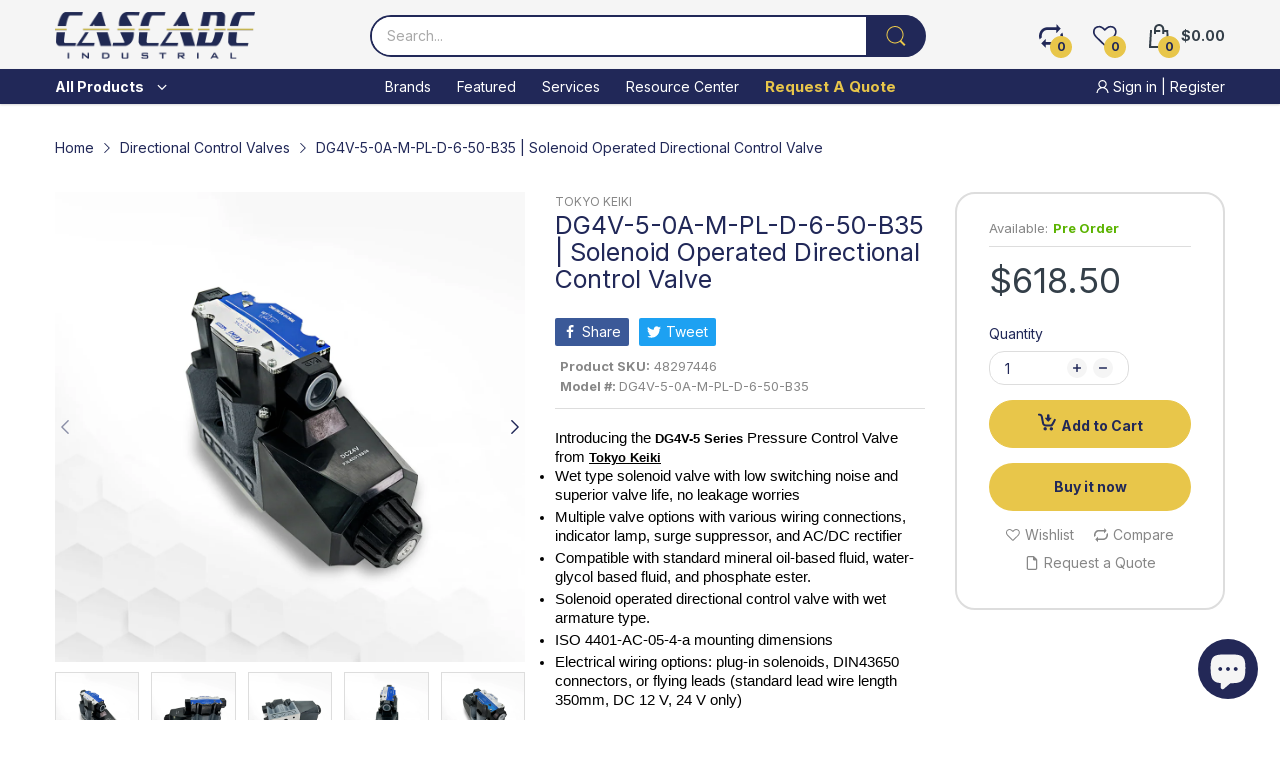

--- FILE ---
content_type: text/css
request_url: https://www.cascadeindustrial.com/cdn/shop/t/8/compiled_assets/styles.css?v=1149
body_size: -550
content:
.section-footer{
    position: relative;
  }
  #product-tabs{
    position: absolute;
    top: -120px;
  }
  a#learn-more{
    margin-top: 5px;
    display: inline-block;
    font-weight: 500;
  }
  .short-description:empty {
      display: none;
  }

--- FILE ---
content_type: text/javascript
request_url: https://www.cascadeindustrial.com/cdn/shop/t/8/assets/product-page.js?v=19946114088245142221712217129
body_size: 3155
content:
(()=>{"use strict";let e={onLoad(){let{container:e2}=this;try{AT.detectVisible({element:e2,rootMargin:"0px",callback:()=>{e2.querySelector("slider-component").init()}})}catch(t2){console.log(e2),console.error(t2)}}},t=(e2,t2,n2)=>{let a={};if(!e2)return;console.log(t2);let i=e2.dataset.statusSoldOut,r=e2.getElementsByClassName("js-option-item");function o(t3){let n3,r2,o2=s();switch(t3){case 1:n3="root",r2=e2.querySelector(".js-swatch-item[data-position='1']");break;case 2:n3=o2.option1,r2=e2.querySelector(".js-swatch-item[data-position='2']");break;case 3:n3=o2.option1+" / "+o2.option2,r2=e2.querySelector(".js-swatch-item[data-position='3']")}switch(r2.dataset.style){case"select":{let e4=r2.getElementsByClassName("js-option-item")[0],t5=e4.value;switch(i){case"hide":e4.innerHTML=a[n3].map(e5=>`<option value="${e5}">${e5}</option>`).join(""),a[n3].includes(t5)&&(e4.value=t5);break;case"disable":[...e4.options].forEach(e5=>{a[n3].includes(e5.value)?e5.disabled=!1:(e5.disabled=!0,e5.selected=!1)}),[...e4.options].find(e5=>e5.disabled==0&&(e5.selected=!0))}break}case"color":case"image":case"button":let e3=r2.getElementsByClassName("js-option-item"),t4=[...e3].find(e4=>e4.checked).value;switch(i){case"hide":e3.forEach(i2=>{a[n3].includes(i2.value)?i2.closest(".swatch-group_wrapper").removeClass("d-none"):(i2.closest(".swatch-group_wrapper").addClass("d-none"),t4===i2.value&&(i2.checked=!1,e3[0].checked=!0))});break;case"disable":e3.forEach(i2=>{a[n3].includes(i2.value)?i2.disabled=!1:(i2.disabled=!0,t4===i2.value&&(i2.checked=!1,e3[0].checked=!0))})}}e2.dispatchEvent(new CustomEvent("swatch-change",{detail:{position:t3,optionValue:o2[`option${t3}`]}}))}function s(){return[...e2.getElementsByClassName("js-swatch-item")].reduce((e3,t3)=>{switch(t3.dataset.style){case"select":let n3=t3.querySelector("select.single-option-selector");e3[n3.name]=n3.value;break;case"color":case"image":case"button":let a2=t3.querySelectorAll("input[data-single-option-selector]");e3[a2[0].name]=[...a2].find(e4=>e4.checked).value}return e3},{})}function l(e3){return t2.variants.find(t3=>Object.keys(e3).every(n3=>t3[n3]===e3[n3]))}t2.variants.length<2||(r.addEvents("change",function(){e2.dispatchEvent(new CustomEvent("swatch-change",{detail:{position:+this.dataset.optionPosition,optionValue:this.value}}))}),e2.addEvent("swatch-change",function({detail:{position:a2,optionValue:i2}}){switch(e2.querySelector(`[data-selected-option='option${a2}']`).innerHTML=i2,a2){case 1:t2.options.length>1?o(2):n2(l(s()));break;case 2:t2.options.length===3?o(3):n2(l(s()));break;case 3:n2(l(s()))}}),t2.variants.forEach(e3=>{if(e3.available){if(a.root=a.root||[],a.root.push(e3.option1),a.root=a.root.reduce((e4,t3)=>(e4.includes(t3)||e4.push(t3),e4),[]),t2.options.length>1){var n3=e3.option1;a[n3]=a[n3]||[],a[n3].push(e3.option2),a[n3]=a[n3].reduce((e4,t3)=>(e4.includes(t3)||e4.push(t3),e4),[])}t2.options.length===3&&(n3=e3.option1+" / "+e3.option2,a[n3]=a[n3]||[],a[n3].push(e3.option3),a[n3]=a[n3].reduce((e4,t3)=>(e4.includes(t3)||e4.push(t3),e4),[]))}}),o(1))},n={onLoad:function(){let e2=this.container;if(this.product=theme.product,this.elms={priceCompareElement:e2.querySelector(".js-price-compare"),priceElement:e2.querySelector(".js-price"),skuElement:e2.querySelector(".js-sku"),inventoryElement:e2.querySelector(".js-inventory"),mediaMain:document.getElementById("product-media-main"),mediaThumnails:document.getElementById("product-media-thumnails"),selectMaster:e2.querySelector("#select-master"),addToCartButton:e2.querySelector(".js-atc-btn"),formElement:e2.querySelector("form[action*='/cart/add']"),labelSaveContainer:e2.querySelector(".js-product-label-save"),swatchContainer:e2.querySelector("swatch-component"),findStoreButton:e2.querySelector(".js-find-store-btn"),quantityInputContainer:e2.querySelector(".js-product-quantity"),subscribeForm:e2.querySelector("#contact-notify-when-available"),dynamicCheckoutContainer:e2.querySelector(".js-product-dymanic-checkout")},this.settings=JSON.parse(this.container.querySelector("[data-settings]").innerHTML),document.querySelector(".shipping-time")&&(this.initOrderDeadLine(),this.initOrderShipping()),document.querySelector("#bundledAddToCart")&&(this.initProductItemEvents(),this.initMultiVariantEvents()),this.initSliderMedia(),this.initInventory(),this.initFormAddToCart(),t(this.elms.swatchContainer,this.product,this.handleVariantChange.bind(this)),this.initScrollToReviews(),AT.getParameterByName("contact_posted")){this.switchVariantById(AT.cookie.get("subscribe-variant-id")),AT.cookie.delete("subscribe-variant-id");let e3=window.location.search.replace("?","").split("&").filter(e4=>!e4.includes("contact_posted")).filter(Boolean).join("&");window.history.replaceState({},"",`${window.location.pathname}?${e3}`)}},initProductItemEvents(){document.querySelectorAll(".js-input-quantity"),this.initAddToCartFormEvent()},initAddToCartFormEvent(e2){let t2=document.querySelector(".js-bundledAddToCart"),n2=t2.querySelector(".js-btn-add-to-cart");t2.addEvent("submit",e3=>{e3.preventDefault();let a=[...t2.querySelectorAll("input[name='quantity']")].reduce((e4,t3)=>(+t3.value>0&&e4.push({id:+t3.dataset.variantId,quantity:+t3.value}),e4),[]);a.length&&(n2.hasClass("has-pending")||n2.insertAdjacentHTML("beforeend",'<svg class="svg-loading" xmlns="http://www.w3.org/2000/svg" xmlns:xlink="http://www.w3.org/1999/xlink" style="margin: auto; background: none; shape-rendering: auto;" width="28px" height="28px" viewBox="0 0 100 100" preserveAspectRatio="xMidYMid"><circle cx="50" cy="50" fill="none" stroke="var(--main-color)" stroke-width="5" r="35" stroke-dasharray="164.93361431346415 56.97787143782138">  <animateTransform attributeName="transform" type="rotate" repeatCount="indefinite" dur="1s" values="0 50 50;360 50 50" keyTimes="0;1"></animateTransform></circle></svg>'),n2.addClass("pending","has-pending"),Cart.addMutiple(a).then(e4=>{}).finally(()=>{n2.removeClass("pending"),window.location.href="/cart"}))})},initMultiVariantEvents(){let e2=document.querySelectorAll(".select-master-bundle"),t2=document.querySelectorAll(".bundled-checkbox"),n2=document.querySelector(".js-bundled-total-price"),a=Number(document.querySelector(".bundled-total-price").getAttribute("data-bundled-total-price"));t2.forEach(function(e3){e3.addEventListener("change",function(){let e4=this.closest(".bundled-item"),t3=this.getAttribute("data-id"),i=Number(this.getAttribute("data-price"));this.checked?(a+=i,e4.querySelector(".js-input-quantity").value="1",document.querySelector("#"+t3).removeClass("d-none"),e4.querySelector(".select-group-bundle").hasClass("select-multi-variants")&&e4.querySelector(".select-group-bundle").removeClass("d-none")):(a-=i,e4.querySelector(".js-input-quantity").value="0",document.querySelector("#"+t3).addClass("d-none"),e4.querySelector(".select-group-bundle").hasClass("select-multi-variants")&&e4.querySelector(".select-group-bundle").addClass("d-none")),n2.innerHTML=a.toCurrency(),document.querySelector(".bundled-total-price").setAttribute("data-bundled-total-price",a),a=Number(document.querySelector(".bundled-total-price").getAttribute("data-bundled-total-price"))})}),e2.forEach(function(e3){e3.addEventListener("change",function(){let e4=this.getAttribute("id"),t3=this.closest(".bundled-item"),i=Number(this.options[this.selectedIndex].getAttribute("data-option-price"));Number(t3.querySelector(".bundled-checkbox").setAttribute("data-price",i)),t3.querySelector(".js-input-quantity").setAttribute("id",this.value),t3.querySelector(".js-input-quantity").setAttribute("data-variant-id",this.value),document.querySelector("."+e4).innerHTML=i.toCurrency();let r=0;document.querySelectorAll(".bundled-checkbox").forEach(function(e5){if(e5.checked){let t4=Number(e5.getAttribute("data-price"));r+=t4}}),n2.innerHTML=r.toCurrency(),document.querySelector(".bundled-total-price").setAttribute("data-bundled-total-price",r),a=Number(document.querySelector(".bundled-total-price").getAttribute("data-bundled-total-price"))})})},initOrderDeadLine(){let e2=parseInt(document.querySelector(".shipping-time").getAttribute("data-deadline")),t2=document.querySelector(".deadline"),n2=new Date,a=new Date(n2.getFullYear(),n2.getMonth(),n2.getDate());a.setHours(e2),t2.innerHTML=n2>=a?"Order until <strong>"+e2+":00 tomorrow</strong>":"Order today until <strong>"+e2+":00</strong>"},initOrderShipping(){let e2=new Date,t2=e2,n2=parseInt(document.querySelector(".shipping-time").getAttribute("data-deliverytime"));for(let a2=1;a2<=n2;a2++)t2=new Date(e2.getTime()+24*a2*60*60*1e3);let a=new Array(7);a[0]="Sunday",a[1]="Monday",a[2]="Tuesday",a[3]="Wednesday",a[4]="Thurday",a[5]="Friday",a[6]="Saturday";let i=a[t2.getDay()],r=new Array;r[0]="January",r[1]="February",r[2]="March ",r[3]="April",r[4]="May",r[5]="June",r[6]="July",r[7]="August",r[8]="September",r[9]="October",r[10]="November",r[11]="December";let o=r[t2.getMonth()];document.querySelector(".dt-time").innerHTML=i+",&nbsp;"+t2.getDate()+"&nbsp;"+o},initSliderMedia:function(){let{mediaMain:e2,mediaThumnails:t2}=this.elms;this.mainSlider=e2.init({gutter:12}),t2.init()},handleVariantChange:function(e2){let{skuElement:t2,selectMaster:n2,mediaMain:a}=this.elms;if(!e2)return this.updateVariantStatus(),void a.addClass("product-sold-out");this.currentVariant=e2,this.updateLabelSave(e2),this.updateVariantStatus(e2),this.updatePrice(e2),this.updateURLHash(e2),e2.available?a.removeClass("product-sold-out"):a.addClass("product-sold-out"),e2.sku?t2.innerHTML=e2.sku:t2.innerHTML=theme.strings.product.skuNA,e2.featured_media&&this.mainSlider.goTo(e2.featured_media.position-1),n2.value=e2.id},initInventory(){let{inventoryElement:e2}=this.elms;this.inventory={setStatus:(t2,n2)=>{if(this.settings.showInventory)switch(e2.setAttribute("data-status",t2),t2){case"coming-stock":e2.querySelector(".inventory_coming-stock").innerHTML=theme.strings.dateComingStock.replace("{{date}}",n2.next_incoming_date);break;case"low-stock":e2.querySelector(".inventory_low-stock").innerHTML=(n2.inventory_quantity>1?theme.strings.product.itemsLowStock:theme.strings.product.itemLowStock).replace("{{quantity}}",n2.inventory_quantity);break;case"items-stock":e2.querySelector(".inventory_items-stock").innerHTML=(n2.inventory_quantity>1?theme.strings.product.itemsStock:theme.strings.product.itemStock).replace("{{quantity}}",n2.inventory_quantity)}}}},updateVariantStatus(e2){let{addToCartButton:t2}=this.elms;e2?(this.settings.enableSubscribe&&(this.updateDynamicCheckout(e2.available),this.updateSubscribeForm(e2)),this.updateAddToCartButton(e2),this.updateInventory(e2)):(t2.disabled=!0,t2.querySelector("span").innerHTML=theme.strings.product.unavailable,document.querySelector(".product-wishlist-compare").addClass("d-none"),document.querySelector(".people-in-cart").addClass("d-none"),document.querySelector(".shipping-time").addClass("d-none"),this.inventory.setStatus("out-stock"))},updateDynamicCheckout(e2){let{dynamicCheckoutContainer:t2}=this.elms;t2&&(e2?t2.removeClass("d-none"):t2.addClass("d-none"))},updateSubscribeForm(e2){let{subscribeForm:t2}=this.elms,n2=t2.querySelector("input[name='contact[body]']"),a=t2.querySelector(".js-product-subscribe");!AT.getParameterByName("contact_posted")&&a.removeClass("posted-successfully"),n2.value=n2.dataset.value.replace("{{product_name}}",e2.name),e2.available?a.addClass("d-none"):a.removeClass("d-none"),t2.addEvent("submit",()=>{AT.cookie.set("subscribe-variant-id",this.currentVariant.id)})},updateAddToCartButton(e2){let{addToCartButton:t2,quantityInputContainer:n2}=this.elms;e2.available?(t2.disabled=!1,t2.querySelector("span").innerHTML=e2.inventory_quantity==0&&e2.incoming?theme.strings.product.preorder:theme.strings.product.addToCart,this.settings.enableSubscribe&&n2.removeClass("d-none"),document.querySelector(".product-wishlist-compare").removeClass("d-none"),document.querySelector(".people-in-cart").removeClass("d-none"),document.querySelector(".shipping-time").removeClass("d-none")):(t2.disabled=!0,t2.querySelector("span").innerHTML=theme.strings.product.soldOut,this.settings.enableSubscribe&&n2.addClass("d-none"),document.querySelector(".product-wishlist-compare").addClass("d-none"),document.querySelector(".people-in-cart").addClass("d-none"),document.querySelector(".shipping-time").addClass("d-none"))},updateInventory(variant){variant.available?variant.inventory_management?variant.inventory_quantity==0&&variant.incoming?this.inventory.setStatus("coming-stock",variant):variant.inventory_quantity<=0?this.inventory.setStatus("pre-order",variant):variant.inventory_quantity<=this.settings.inventoryThreshold?this.inventory.setStatus("low-stock",variant):this.inventory.setStatus("items-stock",variant):this.inventory.setStatus("in-stock"):this.inventory.setStatus("out-stock")},initFormAddToCart(){let{formElement:e2,addToCartButton:t2}=this.elms;e2.addEvent("submit",n2=>{n2.preventDefault(),t2.hasClass("has-pending")||t2.insertAdjacentHTML("beforeend",'<svg class="svg-loading" xmlns="http://www.w3.org/2000/svg" xmlns:xlink="http://www.w3.org/1999/xlink" style="margin: auto; background: none; shape-rendering: auto;" width="28px" height="28px" viewBox="0 0 100 100" preserveAspectRatio="xMidYMid"><circle cx="50" cy="50" fill="none" stroke="var(--main-color)" stroke-width="5" r="35" stroke-dasharray="164.93361431346415 56.97787143782138">  <animateTransform attributeName="transform" type="rotate" repeatCount="indefinite" dur="1s" values="0 50 50;360 50 50" keyTimes="0;1"></animateTransform></circle></svg>'),t2.addClass("pending","has-pending"),Cart.add(e2).catch(e3=>{AT.loadPopupMessage().then(()=>{Popups.closeAll(),PopupMessage.open(e3.description)})}).finally(()=>{t2.removeClass("pending")})})},initScrollToReviews(){let e2=document.querySelector("#product-reviews-widget");document.querySelector("#product-review-badge").addEvent("click",()=>AT.scrollTo(e2,1e3,e2.click()))},updateLabelSave(e2){let{labelSaveContainer:t2}=this.elms,n2=t2.querySelector(".js-percent"),a=t2.querySelector(".js-money-saved"),{compare_at_price:i,price:r}=e2;i>r?(a.innerHTML=(i-r).toCurrency(),n2.innerHTML=Math.round((i-r)/i*100),t2.removeClass("d-none")):t2.addClass("d-none")},updatePrice(e2){let{priceCompareElement:t2,priceElement:n2}=this.elms;e2.compare_at_price?(t2.innerHTML=e2.compare_at_price.toCurrency(),t2.removeClass("d-none")):t2.addClass("d-none"),n2.innerHTML=e2.price.toCurrency()},updateURLHash(e2){let t2=window.location.search.replace("?","").split("&").filter(Boolean);window.history.replaceState({},"",AT.getParameterByName("variant")?`${window.location.pathname}?${t2.map(t3=>t3.includes("variant")?"variant="+e2.id:t3).join("&")}`:(t2.unshift("variant="+e2.id),`${window.location.pathname}?${t2.join("&")}`))},switchVariantById(e2){let{swatchContainer:t2}=this.elms,n2=theme.product.variants.find(t3=>t3.id==e2);n2&&n2.options.forEach((e3,n3)=>{[...t2.querySelectorAll(`[name='option${n3+1}']`)].find(t3=>{switch(t3.tagName){case"INPUT":t3.value==e3&&(t3.checked=!0,t3.dispatchEvent(new Event("change")));break;case"SELECT":t3.value=e3,t3.dispatchEvent(new Event("change"))}})})}};theme.sectionRegister.forEach(t2=>{switch(t2){case"product-template":register(t2,n);break;case"related-products":register(t2,e)}}),load("*"),console.log("product-page.js loaded")})();
//# sourceMappingURL=/cdn/shop/t/8/assets/product-page.js.map?v=19946114088245142221712217129
